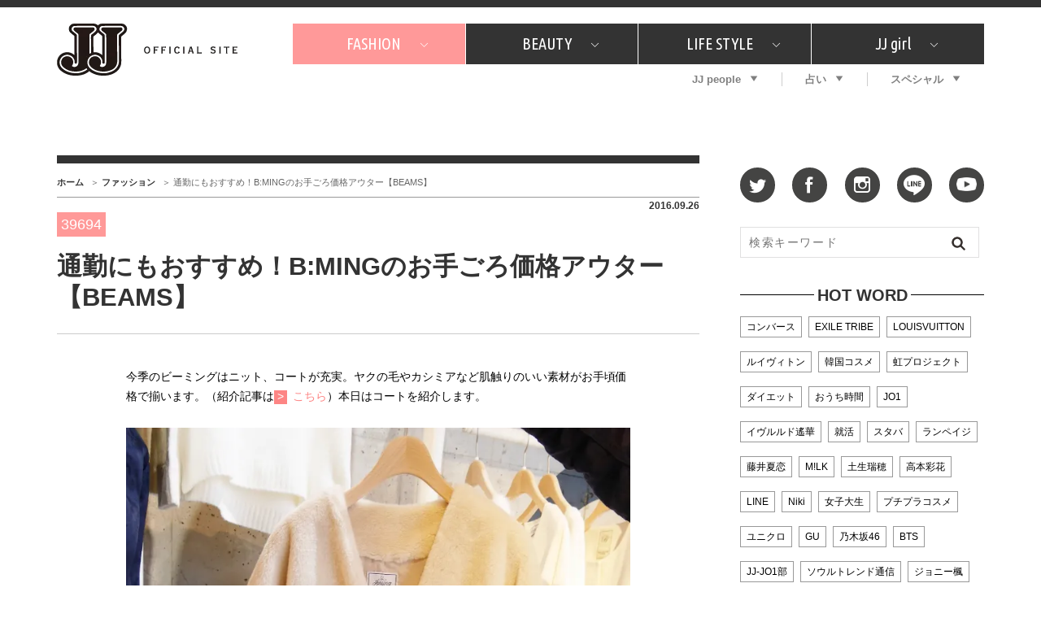

--- FILE ---
content_type: text/html; charset=UTF-8
request_url: https://jj-jj.net/fashion/39694/
body_size: 17074
content:
<!DOCTYPE html>
<html lang="ja">
<head>
<meta charset="UTF-8">
<link rel="shortcut icon" type="image/x-icon" href="/favicon.ico">
<link rel="stylesheet" href="//fonts.googleapis.com/css?family=Ubuntu+Condensed&display=swap">
<link rel="stylesheet" href="//fonts.googleapis.com/css?family=Dancing+Script&display=swap">
<link rel="stylesheet" href="/wp-content/themes/jj-net/assets/css/style.css?v=20210607">
<style type="text/css">
@media only screen and (min-device-width: 320px) and (max-device-width: 480px) and
(min-device-height: 480px) and (max-device-height: 640px) {
	body {
		--fw-player-height: 256px;
		--fw-player-width: 144px;
	}
}
</style>
<script src="/wp-content/themes/jj-net/assets/js/jquery-2.2.2.min.js"></script>
<script src="/wp-content/themes/jj-net/assets/js/velocity.min.js" defer></script>
<script src="/wp-content/themes/jj-net/assets/js/slick.min.js"></script>
<script src="/wp-content/themes/jj-net/assets/js/script.js" defer></script>
<script src="/wp-content/themes/jj-net/assets/js/reflesh.js"></script>
<script src="https://kit.fontawesome.com/6e554ac530.js" crossorigin="anonymous"></script>
<link rel="stylesheet" href="/wp-content/themes/jj-net/assets/css/magnific-popup.css">
<script src="/wp-content/themes/jj-net/assets/js/jquery.magnific-popup.js"></script>
<meta name='robots' content='index, follow, max-image-preview:large, max-snippet:-1, max-video-preview:-1' />
	<style>img:is([sizes="auto" i], [sizes^="auto," i]) { contain-intrinsic-size: 3000px 1500px }</style>
	
	<!-- This site is optimized with the Yoast SEO plugin v26.7 - https://yoast.com/wordpress/plugins/seo/ -->
	<title>通勤にもおすすめ！B:MINGのお手ごろ価格アウター【BEAMS】 - JJ</title>
	<meta name="description" content="今季のビーミングはニット、コートが充実。ヤクの毛やカシミアなど肌触りのいい素材がお手頃価格で揃います。（紹介記事はこちら）本日はコートを紹介します。 ボアコート￥19,000+税 定番アウターのダッフ..." />
	<link rel="canonical" href="https://jj-jj.net/fashion/39694/" />
	<meta property="og:locale" content="ja_JP" />
	<meta property="og:type" content="article" />
	<meta property="og:title" content="通勤にもおすすめ！B:MINGのお手ごろ価格アウター【BEAMS】 - JJ" />
	<meta property="og:url" content="https://jj-jj.net/fashion/39694/" />
	<meta property="og:site_name" content="JJ" />
	<meta property="article:modified_time" content="2016-09-26T11:22:48+00:00" />
	<meta property="og:image" content="https://img.jj-jj.net/wp-content/uploads/2016/09/26090026/t8.jpg" />
	<meta property="og:image:width" content="1133" />
	<meta property="og:image:height" content="995" />
	<meta property="og:image:type" content="image/jpeg" />
	<meta name="twitter:card" content="summary_large_image" />
	<script type="application/ld+json" class="yoast-schema-graph">{"@context":"https://schema.org","@graph":[{"@type":"WebPage","@id":"https://jj-jj.net/fashion/39694/","url":"https://jj-jj.net/fashion/39694/","name":"通勤にもおすすめ！B:MINGのお手ごろ価格アウター【BEAMS】 - JJ","isPartOf":{"@id":"https://jj-jj.net/#website"},"primaryImageOfPage":{"@id":"https://jj-jj.net/fashion/39694/#primaryimage"},"image":{"@id":"https://jj-jj.net/fashion/39694/#primaryimage"},"thumbnailUrl":"https://img.jj-jj.net/wp-content/uploads/2016/09/26090026/t8.jpg","datePublished":"2016-09-26T09:00:26+00:00","dateModified":"2016-09-26T11:22:48+00:00","breadcrumb":{"@id":"https://jj-jj.net/fashion/39694/#breadcrumb"},"inLanguage":"ja","potentialAction":[{"@type":"ReadAction","target":["https://jj-jj.net/fashion/39694/"]}]},{"@type":"ImageObject","inLanguage":"ja","@id":"https://jj-jj.net/fashion/39694/#primaryimage","url":"https://img.jj-jj.net/wp-content/uploads/2016/09/26090026/t8.jpg","contentUrl":"https://img.jj-jj.net/wp-content/uploads/2016/09/26090026/t8.jpg","width":1133,"height":995},{"@type":"BreadcrumbList","@id":"https://jj-jj.net/fashion/39694/#breadcrumb","itemListElement":[{"@type":"ListItem","position":1,"name":"ホーム","item":"https://jj-jj.net/"},{"@type":"ListItem","position":2,"name":"ファッション","item":"https://jj-jj.net/fashion/"},{"@type":"ListItem","position":3,"name":"通勤にもおすすめ！B:MINGのお手ごろ価格アウター【BEAMS】"}]},{"@type":"WebSite","@id":"https://jj-jj.net/#website","url":"https://jj-jj.net/","name":"JJ","description":"JJ Official Site","potentialAction":[{"@type":"SearchAction","target":{"@type":"EntryPoint","urlTemplate":"https://jj-jj.net/?s={search_term_string}"},"query-input":{"@type":"PropertyValueSpecification","valueRequired":true,"valueName":"search_term_string"}}],"inLanguage":"ja"}]}</script>
	<!-- / Yoast SEO plugin. -->


<script type="text/javascript">
/* <![CDATA[ */
window._wpemojiSettings = {"baseUrl":"https:\/\/s.w.org\/images\/core\/emoji\/16.0.1\/72x72\/","ext":".png","svgUrl":"https:\/\/s.w.org\/images\/core\/emoji\/16.0.1\/svg\/","svgExt":".svg","source":{"concatemoji":"https:\/\/jj-jj.net\/wp-includes\/js\/wp-emoji-release.min.js?ver=6.8.3"}};
/*! This file is auto-generated */
!function(s,n){var o,i,e;function c(e){try{var t={supportTests:e,timestamp:(new Date).valueOf()};sessionStorage.setItem(o,JSON.stringify(t))}catch(e){}}function p(e,t,n){e.clearRect(0,0,e.canvas.width,e.canvas.height),e.fillText(t,0,0);var t=new Uint32Array(e.getImageData(0,0,e.canvas.width,e.canvas.height).data),a=(e.clearRect(0,0,e.canvas.width,e.canvas.height),e.fillText(n,0,0),new Uint32Array(e.getImageData(0,0,e.canvas.width,e.canvas.height).data));return t.every(function(e,t){return e===a[t]})}function u(e,t){e.clearRect(0,0,e.canvas.width,e.canvas.height),e.fillText(t,0,0);for(var n=e.getImageData(16,16,1,1),a=0;a<n.data.length;a++)if(0!==n.data[a])return!1;return!0}function f(e,t,n,a){switch(t){case"flag":return n(e,"\ud83c\udff3\ufe0f\u200d\u26a7\ufe0f","\ud83c\udff3\ufe0f\u200b\u26a7\ufe0f")?!1:!n(e,"\ud83c\udde8\ud83c\uddf6","\ud83c\udde8\u200b\ud83c\uddf6")&&!n(e,"\ud83c\udff4\udb40\udc67\udb40\udc62\udb40\udc65\udb40\udc6e\udb40\udc67\udb40\udc7f","\ud83c\udff4\u200b\udb40\udc67\u200b\udb40\udc62\u200b\udb40\udc65\u200b\udb40\udc6e\u200b\udb40\udc67\u200b\udb40\udc7f");case"emoji":return!a(e,"\ud83e\udedf")}return!1}function g(e,t,n,a){var r="undefined"!=typeof WorkerGlobalScope&&self instanceof WorkerGlobalScope?new OffscreenCanvas(300,150):s.createElement("canvas"),o=r.getContext("2d",{willReadFrequently:!0}),i=(o.textBaseline="top",o.font="600 32px Arial",{});return e.forEach(function(e){i[e]=t(o,e,n,a)}),i}function t(e){var t=s.createElement("script");t.src=e,t.defer=!0,s.head.appendChild(t)}"undefined"!=typeof Promise&&(o="wpEmojiSettingsSupports",i=["flag","emoji"],n.supports={everything:!0,everythingExceptFlag:!0},e=new Promise(function(e){s.addEventListener("DOMContentLoaded",e,{once:!0})}),new Promise(function(t){var n=function(){try{var e=JSON.parse(sessionStorage.getItem(o));if("object"==typeof e&&"number"==typeof e.timestamp&&(new Date).valueOf()<e.timestamp+604800&&"object"==typeof e.supportTests)return e.supportTests}catch(e){}return null}();if(!n){if("undefined"!=typeof Worker&&"undefined"!=typeof OffscreenCanvas&&"undefined"!=typeof URL&&URL.createObjectURL&&"undefined"!=typeof Blob)try{var e="postMessage("+g.toString()+"("+[JSON.stringify(i),f.toString(),p.toString(),u.toString()].join(",")+"));",a=new Blob([e],{type:"text/javascript"}),r=new Worker(URL.createObjectURL(a),{name:"wpTestEmojiSupports"});return void(r.onmessage=function(e){c(n=e.data),r.terminate(),t(n)})}catch(e){}c(n=g(i,f,p,u))}t(n)}).then(function(e){for(var t in e)n.supports[t]=e[t],n.supports.everything=n.supports.everything&&n.supports[t],"flag"!==t&&(n.supports.everythingExceptFlag=n.supports.everythingExceptFlag&&n.supports[t]);n.supports.everythingExceptFlag=n.supports.everythingExceptFlag&&!n.supports.flag,n.DOMReady=!1,n.readyCallback=function(){n.DOMReady=!0}}).then(function(){return e}).then(function(){var e;n.supports.everything||(n.readyCallback(),(e=n.source||{}).concatemoji?t(e.concatemoji):e.wpemoji&&e.twemoji&&(t(e.twemoji),t(e.wpemoji)))}))}((window,document),window._wpemojiSettings);
/* ]]> */
</script>
<style id='wp-emoji-styles-inline-css' type='text/css'>

	img.wp-smiley, img.emoji {
		display: inline !important;
		border: none !important;
		box-shadow: none !important;
		height: 1em !important;
		width: 1em !important;
		margin: 0 0.07em !important;
		vertical-align: -0.1em !important;
		background: none !important;
		padding: 0 !important;
	}
</style>
<link rel='stylesheet' id='wp-block-library-css' href='https://jj-jj.net/wp-includes/css/dist/block-library/style.min.css?ver=6.8.3' type='text/css' media='all' />
<style id='classic-theme-styles-inline-css' type='text/css'>
/*! This file is auto-generated */
.wp-block-button__link{color:#fff;background-color:#32373c;border-radius:9999px;box-shadow:none;text-decoration:none;padding:calc(.667em + 2px) calc(1.333em + 2px);font-size:1.125em}.wp-block-file__button{background:#32373c;color:#fff;text-decoration:none}
</style>
<style id='global-styles-inline-css' type='text/css'>
:root{--wp--preset--aspect-ratio--square: 1;--wp--preset--aspect-ratio--4-3: 4/3;--wp--preset--aspect-ratio--3-4: 3/4;--wp--preset--aspect-ratio--3-2: 3/2;--wp--preset--aspect-ratio--2-3: 2/3;--wp--preset--aspect-ratio--16-9: 16/9;--wp--preset--aspect-ratio--9-16: 9/16;--wp--preset--color--black: #000000;--wp--preset--color--cyan-bluish-gray: #abb8c3;--wp--preset--color--white: #ffffff;--wp--preset--color--pale-pink: #f78da7;--wp--preset--color--vivid-red: #cf2e2e;--wp--preset--color--luminous-vivid-orange: #ff6900;--wp--preset--color--luminous-vivid-amber: #fcb900;--wp--preset--color--light-green-cyan: #7bdcb5;--wp--preset--color--vivid-green-cyan: #00d084;--wp--preset--color--pale-cyan-blue: #8ed1fc;--wp--preset--color--vivid-cyan-blue: #0693e3;--wp--preset--color--vivid-purple: #9b51e0;--wp--preset--gradient--vivid-cyan-blue-to-vivid-purple: linear-gradient(135deg,rgba(6,147,227,1) 0%,rgb(155,81,224) 100%);--wp--preset--gradient--light-green-cyan-to-vivid-green-cyan: linear-gradient(135deg,rgb(122,220,180) 0%,rgb(0,208,130) 100%);--wp--preset--gradient--luminous-vivid-amber-to-luminous-vivid-orange: linear-gradient(135deg,rgba(252,185,0,1) 0%,rgba(255,105,0,1) 100%);--wp--preset--gradient--luminous-vivid-orange-to-vivid-red: linear-gradient(135deg,rgba(255,105,0,1) 0%,rgb(207,46,46) 100%);--wp--preset--gradient--very-light-gray-to-cyan-bluish-gray: linear-gradient(135deg,rgb(238,238,238) 0%,rgb(169,184,195) 100%);--wp--preset--gradient--cool-to-warm-spectrum: linear-gradient(135deg,rgb(74,234,220) 0%,rgb(151,120,209) 20%,rgb(207,42,186) 40%,rgb(238,44,130) 60%,rgb(251,105,98) 80%,rgb(254,248,76) 100%);--wp--preset--gradient--blush-light-purple: linear-gradient(135deg,rgb(255,206,236) 0%,rgb(152,150,240) 100%);--wp--preset--gradient--blush-bordeaux: linear-gradient(135deg,rgb(254,205,165) 0%,rgb(254,45,45) 50%,rgb(107,0,62) 100%);--wp--preset--gradient--luminous-dusk: linear-gradient(135deg,rgb(255,203,112) 0%,rgb(199,81,192) 50%,rgb(65,88,208) 100%);--wp--preset--gradient--pale-ocean: linear-gradient(135deg,rgb(255,245,203) 0%,rgb(182,227,212) 50%,rgb(51,167,181) 100%);--wp--preset--gradient--electric-grass: linear-gradient(135deg,rgb(202,248,128) 0%,rgb(113,206,126) 100%);--wp--preset--gradient--midnight: linear-gradient(135deg,rgb(2,3,129) 0%,rgb(40,116,252) 100%);--wp--preset--font-size--small: 13px;--wp--preset--font-size--medium: 20px;--wp--preset--font-size--large: 36px;--wp--preset--font-size--x-large: 42px;--wp--preset--spacing--20: 0.44rem;--wp--preset--spacing--30: 0.67rem;--wp--preset--spacing--40: 1rem;--wp--preset--spacing--50: 1.5rem;--wp--preset--spacing--60: 2.25rem;--wp--preset--spacing--70: 3.38rem;--wp--preset--spacing--80: 5.06rem;--wp--preset--shadow--natural: 6px 6px 9px rgba(0, 0, 0, 0.2);--wp--preset--shadow--deep: 12px 12px 50px rgba(0, 0, 0, 0.4);--wp--preset--shadow--sharp: 6px 6px 0px rgba(0, 0, 0, 0.2);--wp--preset--shadow--outlined: 6px 6px 0px -3px rgba(255, 255, 255, 1), 6px 6px rgba(0, 0, 0, 1);--wp--preset--shadow--crisp: 6px 6px 0px rgba(0, 0, 0, 1);}:where(.is-layout-flex){gap: 0.5em;}:where(.is-layout-grid){gap: 0.5em;}body .is-layout-flex{display: flex;}.is-layout-flex{flex-wrap: wrap;align-items: center;}.is-layout-flex > :is(*, div){margin: 0;}body .is-layout-grid{display: grid;}.is-layout-grid > :is(*, div){margin: 0;}:where(.wp-block-columns.is-layout-flex){gap: 2em;}:where(.wp-block-columns.is-layout-grid){gap: 2em;}:where(.wp-block-post-template.is-layout-flex){gap: 1.25em;}:where(.wp-block-post-template.is-layout-grid){gap: 1.25em;}.has-black-color{color: var(--wp--preset--color--black) !important;}.has-cyan-bluish-gray-color{color: var(--wp--preset--color--cyan-bluish-gray) !important;}.has-white-color{color: var(--wp--preset--color--white) !important;}.has-pale-pink-color{color: var(--wp--preset--color--pale-pink) !important;}.has-vivid-red-color{color: var(--wp--preset--color--vivid-red) !important;}.has-luminous-vivid-orange-color{color: var(--wp--preset--color--luminous-vivid-orange) !important;}.has-luminous-vivid-amber-color{color: var(--wp--preset--color--luminous-vivid-amber) !important;}.has-light-green-cyan-color{color: var(--wp--preset--color--light-green-cyan) !important;}.has-vivid-green-cyan-color{color: var(--wp--preset--color--vivid-green-cyan) !important;}.has-pale-cyan-blue-color{color: var(--wp--preset--color--pale-cyan-blue) !important;}.has-vivid-cyan-blue-color{color: var(--wp--preset--color--vivid-cyan-blue) !important;}.has-vivid-purple-color{color: var(--wp--preset--color--vivid-purple) !important;}.has-black-background-color{background-color: var(--wp--preset--color--black) !important;}.has-cyan-bluish-gray-background-color{background-color: var(--wp--preset--color--cyan-bluish-gray) !important;}.has-white-background-color{background-color: var(--wp--preset--color--white) !important;}.has-pale-pink-background-color{background-color: var(--wp--preset--color--pale-pink) !important;}.has-vivid-red-background-color{background-color: var(--wp--preset--color--vivid-red) !important;}.has-luminous-vivid-orange-background-color{background-color: var(--wp--preset--color--luminous-vivid-orange) !important;}.has-luminous-vivid-amber-background-color{background-color: var(--wp--preset--color--luminous-vivid-amber) !important;}.has-light-green-cyan-background-color{background-color: var(--wp--preset--color--light-green-cyan) !important;}.has-vivid-green-cyan-background-color{background-color: var(--wp--preset--color--vivid-green-cyan) !important;}.has-pale-cyan-blue-background-color{background-color: var(--wp--preset--color--pale-cyan-blue) !important;}.has-vivid-cyan-blue-background-color{background-color: var(--wp--preset--color--vivid-cyan-blue) !important;}.has-vivid-purple-background-color{background-color: var(--wp--preset--color--vivid-purple) !important;}.has-black-border-color{border-color: var(--wp--preset--color--black) !important;}.has-cyan-bluish-gray-border-color{border-color: var(--wp--preset--color--cyan-bluish-gray) !important;}.has-white-border-color{border-color: var(--wp--preset--color--white) !important;}.has-pale-pink-border-color{border-color: var(--wp--preset--color--pale-pink) !important;}.has-vivid-red-border-color{border-color: var(--wp--preset--color--vivid-red) !important;}.has-luminous-vivid-orange-border-color{border-color: var(--wp--preset--color--luminous-vivid-orange) !important;}.has-luminous-vivid-amber-border-color{border-color: var(--wp--preset--color--luminous-vivid-amber) !important;}.has-light-green-cyan-border-color{border-color: var(--wp--preset--color--light-green-cyan) !important;}.has-vivid-green-cyan-border-color{border-color: var(--wp--preset--color--vivid-green-cyan) !important;}.has-pale-cyan-blue-border-color{border-color: var(--wp--preset--color--pale-cyan-blue) !important;}.has-vivid-cyan-blue-border-color{border-color: var(--wp--preset--color--vivid-cyan-blue) !important;}.has-vivid-purple-border-color{border-color: var(--wp--preset--color--vivid-purple) !important;}.has-vivid-cyan-blue-to-vivid-purple-gradient-background{background: var(--wp--preset--gradient--vivid-cyan-blue-to-vivid-purple) !important;}.has-light-green-cyan-to-vivid-green-cyan-gradient-background{background: var(--wp--preset--gradient--light-green-cyan-to-vivid-green-cyan) !important;}.has-luminous-vivid-amber-to-luminous-vivid-orange-gradient-background{background: var(--wp--preset--gradient--luminous-vivid-amber-to-luminous-vivid-orange) !important;}.has-luminous-vivid-orange-to-vivid-red-gradient-background{background: var(--wp--preset--gradient--luminous-vivid-orange-to-vivid-red) !important;}.has-very-light-gray-to-cyan-bluish-gray-gradient-background{background: var(--wp--preset--gradient--very-light-gray-to-cyan-bluish-gray) !important;}.has-cool-to-warm-spectrum-gradient-background{background: var(--wp--preset--gradient--cool-to-warm-spectrum) !important;}.has-blush-light-purple-gradient-background{background: var(--wp--preset--gradient--blush-light-purple) !important;}.has-blush-bordeaux-gradient-background{background: var(--wp--preset--gradient--blush-bordeaux) !important;}.has-luminous-dusk-gradient-background{background: var(--wp--preset--gradient--luminous-dusk) !important;}.has-pale-ocean-gradient-background{background: var(--wp--preset--gradient--pale-ocean) !important;}.has-electric-grass-gradient-background{background: var(--wp--preset--gradient--electric-grass) !important;}.has-midnight-gradient-background{background: var(--wp--preset--gradient--midnight) !important;}.has-small-font-size{font-size: var(--wp--preset--font-size--small) !important;}.has-medium-font-size{font-size: var(--wp--preset--font-size--medium) !important;}.has-large-font-size{font-size: var(--wp--preset--font-size--large) !important;}.has-x-large-font-size{font-size: var(--wp--preset--font-size--x-large) !important;}
:where(.wp-block-post-template.is-layout-flex){gap: 1.25em;}:where(.wp-block-post-template.is-layout-grid){gap: 1.25em;}
:where(.wp-block-columns.is-layout-flex){gap: 2em;}:where(.wp-block-columns.is-layout-grid){gap: 2em;}
:root :where(.wp-block-pullquote){font-size: 1.5em;line-height: 1.6;}
</style>
<link rel='stylesheet' id='wp-polls-css' href='https://jj-jj.net/wp-content/plugins/wp-polls/polls-css.css?ver=2.77.3' type='text/css' media='all' />
<style id='wp-polls-inline-css' type='text/css'>
.wp-polls .pollbar {
	margin: 1px;
	font-size: 6px;
	line-height: 8px;
	height: 8px;
	background-image: url('https://jj-jj.net/wp-content/plugins/wp-polls/images/default/pollbg.gif');
	border: 1px solid #c8c8c8;
}

</style>
<link rel="https://api.w.org/" href="https://jj-jj.net/wp-json/" /><link rel="alternate" title="oEmbed (JSON)" type="application/json+oembed" href="https://jj-jj.net/wp-json/oembed/1.0/embed?url=https%3A%2F%2Fjj-jj.net%2Ffashion%2F39694%2F" />
<link rel="alternate" title="oEmbed (XML)" type="text/xml+oembed" href="https://jj-jj.net/wp-json/oembed/1.0/embed?url=https%3A%2F%2Fjj-jj.net%2Ffashion%2F39694%2F&#038;format=xml" />
<style>:root {
			--lazy-loader-animation-duration: 300ms;
		}
		  
		.lazyload {
	display: block;
}

.lazyload,
        .lazyloading {
			opacity: 0;
		}


		.lazyloaded {
			opacity: 1;
			transition: opacity 300ms;
			transition: opacity var(--lazy-loader-animation-duration);
		}</style><noscript><style>.lazyload { display: none; } .lazyload[class*="lazy-loader-background-element-"] { display: block; opacity: 1; }</style></noscript>
<script type="text/javascript">
	<!-- Add Static Queue Snippet here -->
	!function(t,n){t[n]=t[n]||{nlsQ:function(e,o,c,r,s,i){return s=t.document,r=s.createElement("script"),r.async=1,r.src=("http:"===t.location.protocol?"http:":"https:")+"//cdn-gl.imrworldwide.com/conf/"+e+".js#name="+o+"&ns="+n,i=s.getElementsByTagName("script")[0],i.parentNode.insertBefore(r,i),t[o]=t[o]||{g:c,ggPM:function(n,e,c,r,s){(t[o].q=t[o].q||[]).push([n,e,c,r,s])}}, t[o]}}}(window,"NOLBUNDLE");
	<!--initialize the SDK here -->
	var sdkInstance = NOLBUNDLE.nlsQ("PF7575842-893C-4193-8222-DAF144C41F1E", "sdkInstance");
</script>


<!--記事ページの広告表示-->
<script type="application/javascript" src="//anymind360.com/js/3120/ats.js"></script>
<script async src="https://securepubads.g.doubleclick.net/tag/js/gpt.js"></script>
<script>
  window.googletag = window.googletag || {cmd: []};
  googletag.cmd.push(function() {
    googletag.defineSlot('/83555300,21674752051/kobunsha/JJ/pc_all_header_1st', [[1, 1], [728, 90], [970, 90], [970, 250], 'fluid'], 'pc_all_header_1st').addService(googletag.pubads());
    googletag.defineSlot('/83555300,21674752051/kobunsha/JJ/pc_all_right_1st', [[1, 1], [300, 250], [336, 280], 'fluid'], 'pc_all_right_1st').addService(googletag.pubads());
    googletag.defineSlot('/83555300,21674752051/kobunsha/JJ/pc_all_right_2nd', [[1, 1], [300, 250], [336, 280], 'fluid'], 'pc_all_right_2nd').addService(googletag.pubads());
    googletag.defineSlot('/83555300,21674752051/kobunsha/JJ/pc_article_underarticleleft', [[1, 1], [300, 250], [336, 280], 'fluid'], 'pc_article_underarticleleft').addService(googletag.pubads());
    googletag.defineSlot('/83555300,21674752051/kobunsha/JJ/pc_article_underarticleright', [[1, 1], [300, 250], [336, 280], 'fluid'], 'pc_article_underarticleright').addService(googletag.pubads());
    googletag.pubads().enableSingleRequest();
    googletag.pubads().collapseEmptyDivs();
    googletag.enableServices();
  });
</script>
</head>
<body class="wp-singular fashion-template-default single single-fashion postid-39694 wp-theme-jj-net">
<!-- Google Tag Manager -->
<noscript><iframe src="//www.googletagmanager.com/ns.html?id=GTM-TMK267"
height="0" width="0" style="display:none;visibility:hidden"></iframe></noscript>
<script>(function(w,d,s,l,i){w[l]=w[l]||[];w[l].push({'gtm.start':
new Date().getTime(),event:'gtm.js'});var f=d.getElementsByTagName(s)[0],
j=d.createElement(s),dl=l!='dataLayer'?'&l='+l:'';j.async=true;j.src=
'//www.googletagmanager.com/gtm.js?id='+i+dl;f.parentNode.insertBefore(j,f);
})(window,document,'script','dataLayer','GTM-TMK267');</script>
<!-- End Google Tag Manager -->
<div id="fb-root"></div>
<script>window.fbAsyncInit = function() {FB.init({appId      : '976169119087093',xfbml      : true, version    : 'v2.6' });};(function(d, s, id) { var js, fjs = d.getElementsByTagName(s)[0]; if (d.getElementById(id)) return; js = d.createElement(s); js.id = id; js.src = "//connect.facebook.net/ja_JP/sdk.js#xfbml=1&version=v2.5"; fjs.parentNode.insertBefore(js, fjs); }(document, 'script', 'facebook-jssdk'));</script>
<div id="global-wrapper">
<div id="header">
<div class="page-wrapper">
<a href="https://jj-jj.net/" class="logo"><img src="https://jj-jj.net/wp-content/themes/jj-net/assets/images/header-logo.png" alt="JJ - JJ OFFICIAL SITE" /></a>
<div class="navigations">
<nav id="header-primary-nav">
<ul id="menu-global-menu-main" class="menu"><li class="has-child"><a href="/fashion/" style="background:#f99;">FASHION<i class="icon icon-chevron-down"></i></a><div class="child"><div class="inner"><ul>
<li><a href="/fashion/fashion_category/fashion-news/">What's NEW？</a></li>
<li><a href="/fashion/fashion_category/fashion-special/">特集</a></li>
<li><a href="/fashion/fashion_category/snap/">SNAP</a></li>
<li><a href="/fashion/fashion_category/ザ・ベスト5/">ザ・ベスト5</a></li>
<li><a href="/fashion/fashion_category/fashion-staff/">JJスタッフの"それどこの"？</a></li>
<li><a href="/fashion/fashion_category/petit-price/">プチプラ</a></li>
<li><a href="/fashion/fashion_category/プレゼント/">プレゼント</a></li>
</ul>
</div></div>
</li>
<li class="has-child"><a href="/beauty/">BEAUTY<i class="icon icon-chevron-down"></i></a><div class="child"><div class="inner"><ul>
<li><a href="/beauty/beauty_category/美容担当のお気に入り/">美容担当のお気に入り</a></li>
<li><a href="/beauty/beauty_category/韓国/">韓国</a></li>
<li><a href="/beauty/beauty_category/ザ・ベスト5/">ザ・ベスト5</a></li>
<li><a href="/beauty/beauty_category/プレゼント/">プレゼント</a></li>
<li><a href="/beauty/beauty_category/コスメ全部試してみた/">コスメ全部試してみた</a></li>
<li><a href="/beauty/beauty_category/beauty-news/">What's NEW？</a></li>
<li><a href="/beauty/beauty_category/beauty-special/">特集</a></li>
</ul>
</div></div>
</li>
<li class="has-child"><a href="/lifestyle/">LIFE STYLE<i class="icon icon-chevron-down"></i></a><div class="child"><div class="inner"><ul>
<li><a href="/lifestyle/lifestyle_category/占い/">占い</a></li>
<li><a href="/lifestyle/lifestyle_category/韓国/">韓国</a></li>
<li><a href="/lifestyle/lifestyle_category/lifestyle-news/">What's NEW？</a></li>
<li><a href="/lifestyle/lifestyle_category/lifestyle-special/">特集</a></li>
<li><a href="/lifestyle/lifestyle_category/travel/">旅</a></li>
<li><a href="/lifestyle/lifestyle_category/tokyo-gourmet/">JJグルメガイド</a></li>
<li><a href="/lifestyle/lifestyle_category/エンタメ/">エンタメ</a></li>
<li><a href="/lifestyle/lifestyle_category/プレゼント/">プレゼント</a></li>
<li><a href="/lifestyle/lifestyle_category/love/">恋愛</a></li>
<li><a href="/lifestyle/lifestyle_category/jj-column/">コラム</a></li>
<li><a href="/lifestyle/lifestyle_category/jj-around/">インタビュー</a></li>
</ul>
</div></div>
</li>
<li class="has-child"><a href="/jjgirl/">JJ girl<i class="icon icon-chevron-down"></i></a><div class="child"><div class="inner"><ul>
<li><a href="/jjgirl/jjgirl_category/jjgirl-special/">特集</a></li>
<li><a href="/jjgirl/jjgirl_category/jjgirl-gourmet/">おしゃラン！</a></li>
</ul>
</div></div>
</li>
</ul></nav>
<nav id="header-secondary-nav">
<ul id="menu-global-menu-sub" class="Global Menu Sub"><li class="has-child"><a href="/weekly-jjnet/">JJ people<i class="icon icon-arrow-down"></i></a><div class="child"><div class="inner"><ul>
<li><a href="/weekly-jjnet/">最新号</a></li>
<li><a href="/weekly-jjnet/backnumber/">バックナンバー</a></li>
</ul>
</div></div>
</li>
<li class="has-child"><a href="https://jj-jj.net/divination/">占い<i class="icon icon-arrow-down"></i></a><div class="child"><div class="inner"><ul>
<li><a href="https://jj-jj.net/divination/fortune-cycle/">フォーチュンサイクル</a></li>
<li><a href="https://jj-jj.net/divination/nature-sign/">ネイチャーサイン占い</a></li>
<li><a href="https://jj-jj.net/divination/weekly-horoscope/">毎週更新！ ジョニー楓の12星座占い</a></li>
</ul>
</div></div>
</li>
<li class="has-child"><a href="/special/">スペシャル<i class="icon icon-arrow-down"></i></a><div class="child"><div class="inner"><ul>
<li><a href="https://jj-jj.net/special/contest/">SNSキャンペーン</a></li>
</ul>
</div></div>
</li>
</ul></nav>
</div>
</div>
</div>
<!-- /#header -->
<div style="text-align:center;">
	<div style="display:inline-block;">
		<!-- /83555300/kobunsha/JJ/pc_all_header_1st -->
		<div id='pc_all_header_1st'>
		  <script>
		    googletag.cmd.push(function() { googletag.display('pc_all_header_1st'); });
		  </script>
		</div>
	</div>
</div>



<!--==================================================
This script loads ad-serving JS library for communicating with ad server and rendering
its response. You may place it in your <header> or you may place it once per section. If it exists more than once on your page, it will only be loaded once.
===================================================-->
<script type="text/javascript">
(function(b){function f(){var d=this;d.stack={};d.displayAd=function(){};d.requestAds=function(a){var c=b[b.a];if(0===(a||{}).sectionId||(a||{}).sectionId)try{c.requestAds.call(c,a)}catch(e){d.stack[a.sectionId+(a.instance?"_"+a.instance:"")]=a}};d.setGlobalCustomParams=function(a){var c=b[b.a];try{c.setGlobalCustomParams.call(c,a)}catch(e){d.globalCustomParams=a||{}}}}function g(b){var a=e.createElement("script"),c=e.getElementsByTagName("script")[0];a.type="text/javascript";a.src=b;a.async=!0;-1!==
navigator.userAgent.indexOf("Opera")?setTimeout(function(){c.parentNode.insertBefore(a,c)},0):c.parentNode.insertBefore(a,c)}var e=b.document;try{b.__putPixel(200100)}catch(k){}b.a="__ASL__";var h=("https:"===e.location.protocol?"https:":"http:")+"//img.ak.impact-ad.jp/fh/showad_cba43e86.js";if("undefined"===typeof b.__ASL_LIB_LOADED){g(h);try{b.__putPixel(200200)}catch(l){}}b.__ASL_LIB_LOADED=1;b["TagProvider"]=b["TagProvider"]||new f})(window);
</script>



<!-- AD ServerSessionTag - PC - fashion (ID:9313) -->
<script type='text/javascript'>
    try{
        TagProvider.requestAds({sectionId: 9313, dmp: false, sync: false});
    }catch(err){}
</script>
<!-- AD ServerTag - PC - fashion (1) --><div class='ad_pc_top_center'>
<div id='7849_9313'>
    <script type='text/javascript'>
    try{
         TagProvider.displayAd('7849_9313');
    }catch(err){}
    </script>
</div>
</div>

<div id="content">
<div class="page-wrapper">
<main id="main">
<nav id="breadcrumb-nav"><ul><li><a href="https://jj-jj.net">ホーム</a></li><li><a href="https://jj-jj.net/fashion/">ファッション</a></li><li><span>通勤にもおすすめ！B:MINGのお手ごろ価格アウター【BEAMS】</span></li></ul></nav><article>
<header>
<time datetime="2016-09-26">2016.09.26</time>
<p class="page-category">39694</p>
<h1 class="page-title">通勤にもおすすめ！B:MINGのお手ごろ価格アウター【BEAMS】</h1>
</header>
<div class="page-content" style="padding-left:85px;padding-right:85px;">
<p>今季のビーミングはニット、コートが充実。ヤクの毛やカシミアなど肌触りのいい素材がお手頃価格で揃います。（紹介記事は<a href="https://jj-jj.net/fashion/37938/" target="_blank">こちら</a>）本日はコートを紹介します。</p>
<img src="https://img.jj-jj.net/wp-content/uploads/2016/09/21132116/1-750x10001.jpg" alt="ビームス　コート　ビーミング" class="aligncenter"><p style="text-align: center;">ボアコート￥19,000+税</p>
<p>定番アウターのダッフルコートやチェスターはもちろん、今季はトレンド感のあるアイテムもバリエが豊富。</p>
<p><strong>素材</strong>はボアやフェイクムートン、<strong>ディティール</strong>はフードやドロップショルダー、ビッグシルエットなど今年らしいアウターが揃います。</p>
<img src="https://img.jj-jj.net/wp-content/uploads/2016/09/21132226/2-752x1000.jpg" alt="" class="aligncenter"><p style="text-align: center;">ガウンコート￥25800+税</p>
<p>アウターはだいたい2万円台のお手ごろ価格。OLさん向けの通勤に使えるアイテムが増えました。</p>
<img src="https://img.jj-jj.net/wp-content/uploads/2016/09/21132851/6-751x1000.jpg" alt="" class="aligncenter"><p style="text-align: center;">リバーシブルフェイクムートン￥19,800+税</p>
<p>ダウンコートもあります。予約もスタートしているので 気になるものがあったらぜひ、店頭へお問い合わせくださいね。</p>
<p><a href="http://www.beams.co.jp/" target="_blank">BEAMS HP</p>
<p></a>定番アイテムを新鮮に着る<a href="https://jj-jj.net/fashion/38870/" target="_blank">【BEAMS BOY/ビームス ボーイ】</a>の秋冬</p>
<p>世界初のコラボも！ビームス40周年記念<a href="https://jj-jj.net/fashion/38978/" target="_blank">【ビーミング】</a> スペシャルアイテム</p>

<div class="slider-outer" style="clear:both;"><div id="slide977435615" style="margin-bottom:4px;padding-bottom:0;" class="slider-content"><div style="margin-bottom:0px;" class="slides 977435615"><div style="position:relative;"><a href="https://img.jj-jj.net/wp-content/uploads/2016/09/21132825/5-1000x748.jpg" class="js-modal"><img src="https://img.jj-jj.net/wp-content/uploads/2016/09/21132825/5-1000x748.jpg" alt="" style="width:100%;"></a><i class="fas fa-search-plus"></i></div><div style="position:relative;"><a href="https://img.jj-jj.net/wp-content/uploads/2016/09/21132826/7-1000x749.jpg" class="js-modal"><img src="https://img.jj-jj.net/wp-content/uploads/2016/09/21132826/7-1000x749.jpg" alt="" style="width:100%;"></a><i class="fas fa-search-plus"></i></div><div style="position:relative;"><a href="https://img.jj-jj.net/wp-content/uploads/2016/09/21132828/11-1000x7491.jpg" class="js-modal"><img src="https://img.jj-jj.net/wp-content/uploads/2016/09/21132828/11-1000x7491.jpg" alt="" style="width:100%;"></a><i class="fas fa-search-plus"></i></div><div style="position:relative;"><a href="https://img.jj-jj.net/wp-content/uploads/2016/09/21132829/16-1000x750.jpg" class="js-modal"><img src="https://img.jj-jj.net/wp-content/uploads/2016/09/21132829/16-1000x750.jpg" alt="" style="width:100%;"></a><i class="fas fa-search-plus"></i></div><div style="position:relative;"><a href="https://img.jj-jj.net/wp-content/uploads/2016/09/21132831/P1150693-1000x749.jpg" class="js-modal"><img src="https://img.jj-jj.net/wp-content/uploads/2016/09/21132831/P1150693-1000x749.jpg" alt="" style="width:100%;"></a><i class="fas fa-search-plus"></i></div><div style="position:relative;"><a href="https://img.jj-jj.net/wp-content/uploads/2016/09/21132832/P1150700-1000x750.jpg" class="js-modal"><img src="https://img.jj-jj.net/wp-content/uploads/2016/09/21132832/P1150700-1000x750.jpg" alt="" style="width:100%;"></a><i class="fas fa-search-plus"></i></div></div></div></div>		<script>		$(function(){  $("#slide977435615 .js-modal").magnificPopup({type:'image'});
			$('.977435615').slick({			  slidesToShow: 1,			  slidesToScroll: 1,			  arrows: true,			  speed: 200,			  fade: false,			  swipe: true,			  touchMove: true,			  centerMode: true,			  asNavFor: '.684992842'			});		});  	$("#slide977435615").on("beforeChange", function(event, slick, currentSlide, nextSlide){
  		if(currentSlide != nextSlide){
  			dataLayer.push({
  				'event':'VirtualPageView',
  				'virtualPageUrl':'/fashion/39694/',
 	 				'virtualPageTitle':document.title+" : ギャラリー"+(nextSlide)
  			});
  		}
  		reflesh();
  	});
		</script></div>
<footer class="sns-buttons">
<div class="sns-group"><p>この記事が気に入ったら</p><ul><li class="facebook"><a href="https://ja-jp.facebook.com/JJ.official.JJ" target="_blank"><i class="icon icon-facebook"></i></a></li><li class="twitter"><a href="https://twitter.com/jj_official_jj" target="_blank"><i class="icon icon-twitter"></i></a></li><li class="line"><a href="https://line.me/ti/p/%40jjnet" target="_blank"><i class="icon icon-line"></i></a></li></ul></div></footer>

<div style="text-align:center;margin-bottom:30px;">
<div style="display:inline-block;margin-right:20px;">
	<!-- /83555300/kobunsha/JJ/pc_article_underarticleleft -->
	<div id='pc_article_underarticleleft'>
	  <script>
	    googletag.cmd.push(function() { googletag.display('pc_article_underarticleleft'); });
	  </script>
	</div>
</div>
<div style="display:inline-block;margin-rleft:20px;">
	<!-- /83555300/kobunsha/JJ/pc_article_underarticleright -->
	<div id='pc_article_underarticleright'>
	  <script>
	    googletag.cmd.push(function() { googletag.display('pc_article_underarticleright'); });
	  </script>
	</div>
</div>
</div>

</article>
<div id="_popIn_recommend"></div>
<section id="section-pickup">
<h2>Pick up</h2>
<div class="grid articles-double-column">
<article class="col6">
<a href="https://jj-jj.net/fashion/178229/" target="_self">
<div class="article-image">
<img class="lazyload" data-src="https://img.jj-jj.net/wp-content/uploads/2025/06/16140431/250703_CHANEL_BridalFair_1000-1000px-540x540.jpg" alt="【シャネル】のブライダルフェアが8/8から開催！運命のリングに出逢う特別な10日間">
</div>
<div class="content">
<p class="article-category">FASHION</p>
<h3 class="article-title">【シャネル】のブライダルフェアが8/8から開催！運命のリングに出逢う特別な10日間<span class="label-pr">PR</span></h3>
<time datetime="2025-07-25">2025.07.25</time>
</div>
</a>
</article>
<article class="col6">
<a href="https://jj-jj.net/fashion/178280/" target="_self">
<div class="article-image">
<img class="lazyload" data-src="https://img.jj-jj.net/wp-content/uploads/2025/06/17000657/20250326J30147-250x250.jpg" alt="小物で私らしく、アースカラーでまとめるボヘミアンコーデ3選">
</div>
<div class="content">
<p class="article-category">FASHION</p>
<h3 class="article-title">小物で私らしく、アースカラーでまとめるボヘミアンコーデ3選</h3>
<time datetime="2025-06-25">2025.06.25</time>
</div>
</a>
</article>
<article class="col6">
<a href="https://jj-jj.net/fashion/178261/" target="_self">
<div class="article-image">
<img class="lazyload" data-src="https://img.jj-jj.net/wp-content/uploads/2025/06/16230333/20250326J0660-250x250.jpg" alt="スポーティ×スパンコールで魅せる”フラッパーガール”コーデ2選">
</div>
<div class="content">
<p class="article-category">FASHION</p>
<h3 class="article-title">スポーティ×スパンコールで魅せる”フラッパーガール”コーデ2選</h3>
<time datetime="2025-06-20">2025.06.20</time>
</div>
</a>
</article>
<article class="col6">
<a href="https://jj-jj.net/fashion/178206/" target="_self">
<div class="article-image">
<img class="lazyload" data-src="https://img.jj-jj.net/wp-content/uploads/2025/06/15133015/20250326J20194-250x250.jpeg" alt="スポーツMIXで魅せる【Miu Miu（ミュウミュウ）】最旬レイヤードコーデ2選">
</div>
<div class="content">
<p class="article-category">FASHION</p>
<h3 class="article-title">スポーツMIXで魅せる【Miu Miu（ミュウミュウ）】最旬レイヤードコーデ2選</h3>
<time datetime="2025-06-19">2025.06.19</time>
</div>
</a>
</article>
<article class="col6">
<a href="https://jj-jj.net/beauty/177639/" target="_self">
<div class="article-image">
<img class="lazyload" data-src="https://img.jj-jj.net/wp-content/uploads/2025/04/04141404/IMG_1667-540x540.jpeg" alt="【フローラノーティス ジルスチュアート】上品な“ホワイトorフレンチローズ香る”夏新作スティックフレグランス2選">
</div>
<div class="content">
<p class="article-category">BEAUTY</p>
<h3 class="article-title">【フローラノーティス ジルスチュアート】上品な“ホワイトorフレンチローズ香る”夏新作スティックフレグランス2選</h3>
<time datetime="2025-04-07">2025.04.07</time>
</div>
</a>
</article>
<article class="col6">
<a href="https://jj-jj.net/beauty/177233/" target="_self">
<div class="article-image">
<img class="lazyload" data-src="https://img.jj-jj.net/wp-content/uploads/2025/03/03192607/image_20250303_04.10.07-540x540.png" alt="【ジルスチュアート ビューティ】これからの暑い季節に！フレッシュな「ラシャスベリー」香る新作コスメ6選">
</div>
<div class="content">
<p class="article-category">BEAUTY</p>
<h3 class="article-title">【ジルスチュアート ビューティ】これからの暑い季節に！フレッシュな「ラシャスベリー」香る新作コスメ6選</h3>
<time datetime="2025-03-27">2025.03.27</time>
</div>
</a>
</article>
<article class="col6">
<a href="https://jj-jj.net/lifestyle/178531/" target="_self">
<div class="article-image">
<img class="lazyload" data-src="https://img.jj-jj.net/wp-content/uploads/2024/05/30162822/%E3%83%AC%E3%82%BF%E3%83%83%E3%83%81%E6%B8%88%E3%81%BF20240513_JJ_mayu%E9%80%A3%E8%BC%89312-250x250.jpg" alt="ExWHYZ mayuの「日々、ぼやき｡」　#18　日記">
</div>
<div class="content">
<p class="article-category">LIFE STYLE</p>
<h3 class="article-title">ExWHYZ mayuの「日々、ぼやき｡」　#18　日記</h3>
<time datetime="2025-07-25">2025.07.25</time>
</div>
</a>
</article>
<article class="col6">
<a href="https://jj-jj.net/comic/seed-of-life/" target="_self">
<div class="article-image">
<img class="lazyload" data-src="https://jj-jj.net/wp-content/uploads/2023/04/JJ_comic_SOL_800x500-250x250.jpg" alt="【コミック連載】シード・オブ・ライフ 29話（前半）">
</div>
<div class="content">
<p class="article-category">LIFE STYLE</p>
<h3 class="article-title">【コミック連載】シード・オブ・ライフ 29話（前半）</h3>
<time datetime="2025-07-24">2025.07.24</time>
</div>
</a>
</article>
<article class="col6">
<a href="https://jj-jj.net/lifestyle/178482/" target="_self">
<div class="article-image">
<img class="lazyload" data-src="https://img.jj-jj.net/wp-content/uploads/2025/07/13145135/IMG_0079-250x250.jpg" alt="『初恋DOGs』で話題！韓国俳優ナ・イヌが語る“自分を変えた作品”と日本ファンへの感謝">
</div>
<div class="content">
<p class="article-category">LIFE STYLE</p>
<h3 class="article-title">『初恋DOGs』で話題！韓国俳優ナ・イヌが語る“自分を変えた作品”と日本ファンへの感謝</h3>
<time datetime="2025-07-18">2025.07.18</time>
</div>
</a>
</article>
<article class="col6">
<a href="https://jj-jj.net/lifestyle/178408/" target="_self">
<div class="article-image">
<img class="lazyload" data-src="https://img.jj-jj.net/wp-content/uploads/2025/07/03164832/250624_065a-250x250.jpg" alt="foxcoさん、その後のロンドン生活、どうですか？【前編】">
</div>
<div class="content">
<p class="article-category">LIFE STYLE</p>
<h3 class="article-title">foxcoさん、その後のロンドン生活、どうですか？【前編】</h3>
<time datetime="2025-07-12">2025.07.12</time>
</div>
</a>
</article>
<article class="col6">
<a href="https://jj-jj.net/lifestyle/178493/" target="_self">
<div class="article-image">
<img class="lazyload" data-src="https://img.jj-jj.net/wp-content/uploads/2025/07/15085004/JIN_04-250x250.jpg" alt="【コメント全文】JIN（BTS）が「ARMYさんが僕の全て」と明かした夜。京セラドーム公演をレポート">
</div>
<div class="content">
<p class="article-category">LIFE STYLE</p>
<h3 class="article-title">【コメント全文】JIN（BTS）が「ARMYさんが僕の全て」と明かした夜。京セラドーム公演をレポート</h3>
<time datetime="2025-07-15">2025.07.15</time>
</div>
</a>
</article>
</div>
</section>
<!-- /#section-pickup -->
</main>
<!-- /#main -->
<aside id="side">
<div class="ad_side-banner">
  <!-- /83555300/kobunsha/JJ/pc_all_right_1st -->
  <div id='pc_all_right_1st' >
    <script>
      googletag.cmd.push(function() { googletag.display('pc_all_right_1st'); });
    </script>
  </div>
</div>
			<!-- AD ServerTag - PC - fashion (2) --><div class='ad_side-banner'>
<div id='7850_9313'>
    <script type='text/javascript'>
    try{
         TagProvider.displayAd('7850_9313');
    }catch(err){}
    </script>
</div>
</div>		<!-- AD ServerTag - PC - fashion (3) --><div class='ad_side-banner'>
<div id='7851_9313'>
    <script type='text/javascript'>
    try{
         TagProvider.displayAd('7851_9313');
    }catch(err){}
    </script>
</div>
</div>		<div class="ad ad_container ad-rect side-content">			<div class="textwidget"><div id="side-sns">
<div class="sns-group">
<ul>
<li class="twitter"><a href="https://twitter.com/jj_official_jj" target="_blank"><i class="icon icon-twitter"></i></a></li>
<li class="facebook"><a href="https://ja-jp.facebook.com/JJ.official.JJ" target="_blank"><i class="icon icon-facebook"></i></a></li>
<li class="instagram"><a href="https://www.instagram.com/jj_official_jj" target="_blank"><i class="icon icon-instagram"></i></a></li>
<li class="line"><a href="https://line.me/ti/p/%40jjnet" target="_blank"><i class="icon icon-line"></i></a></li>
<li class="hdicon_yb"><a href="https://www.youtube.com/channel/UC3dH_0X6Uwu5Yy3tZLEm_aQ" target="_blank"><noscript><img class="icon" src="/wp-content/themes/jj-net/assets/images/icon_youtube.png" alt="youtube"></noscript><img class="icon lazyload" src="[data-uri]" alt="youtube" data-src="/wp-content/themes/jj-net/assets/images/icon_youtube.png"></a></li>
</ul>
</div>
</div> </div>
		</div><div class="ad ad_container ad-rect side-content"><div id="side-search" class="side-content search-form">
	<form method="get" action="/">
		<input placeholder="検索キーワード" type="text" id="edit-text-search" name="s" value="" size="30" maxlength="128" class="form-text">
		<input type="submit" class="search-btn" value="">
	</form>
</div></div>		

<!-- AD ServerSessionTag - PC - fashion (ID:9314) -->
<script type='text/javascript'>
    try{
        TagProvider.requestAds({sectionId: 9314, dmp: false, sync: false});
    }catch(err){}
</script>
<!-- AD ServerTag - PC - fashion (4) --><div class='ad_side-banner'>
<div id='7852_9314'>
    <script type='text/javascript'>
    try{
         TagProvider.displayAd('7852_9314');
    }catch(err){}
    </script>
</div>
</div>		<!-- AD ServerTag - PC - fashion (5) --><div class='ad_side-banner'>
<div id='7853_9314'>
    <script type='text/javascript'>
    try{
         TagProvider.displayAd('7853_9314');
    }catch(err){}
    </script>
</div>
</div>		<!-- AD ServerTag - PC - fashion (6) --><div class='ad_side-banner'>
<div id='7854_9314'>
    <script type='text/javascript'>
    try{
         TagProvider.displayAd('7854_9314');
    }catch(err){}
    </script>
</div>
</div>		

<!-- AD ServerSessionTag - PC - fashion (ID:9886) -->
<script type='text/javascript'>
    try{
        TagProvider.requestAds({sectionId: 9886, dmp: false, sync: false});
    }catch(err){}
</script>
<!-- AD ServerTag - PC - fashion (7) --><div class='ad_side-banner'>
<div id='12387_9886'>
    <script type='text/javascript'>
    try{
         TagProvider.displayAd('12387_9886');
    }catch(err){}
    </script>
</div>
</div>		<div id="section-hotword" class="side-content hotwords">	<h3><span>HOT WORD</span></h3>	<ul class="entry-tags">	<li><a href="/jj_tags/コンバース/">コンバース</a></li>	<li><a href="/jj_tags/EXILE TRIBE/">EXILE TRIBE</a></li>	<li><a href="/jj_tags/LOUISVUITTON/">LOUISVUITTON</a></li>	<li><a href="/jj_tags/ルイヴィトン/">ルイヴィトン</a></li>	<li><a href="/jj_tags/韓国コスメ/">韓国コスメ</a></li>	<li><a href="/jj_tags/虹プロジェクト/">虹プロジェクト</a></li>	<li><a href="/jj_tags/ダイエット/">ダイエット</a></li>	<li><a href="/jj_tags/おうち時間/">おうち時間</a></li>	<li><a href="/jj_tags/JO1/">JO1</a></li>	<li><a href="/jj_tags/イヴルルド遙華/">イヴルルド遙華</a></li>	<li><a href="/jj_tags/就活/">就活</a></li>	<li><a href="/jj_tags/スタバ/">スタバ</a></li>	<li><a href="/jj_tags/ランペイジ/">ランペイジ</a></li>	<li><a href="/jj_tags/藤井夏恋/">藤井夏恋</a></li>	<li><a href="/jj_tags/M!LK/">M!LK</a></li>	<li><a href="/jj_tags/土生瑞穂/">土生瑞穂</a></li>	<li><a href="/jj_tags/高本彩花/">高本彩花</a></li>	<li><a href="/jj_tags/LINE/">LINE</a></li>	<li><a href="/jj_tags/Niki/">Niki</a></li>	<li><a href="/jj_tags/女子大生/">女子大生</a></li>	<li><a href="/jj_tags/プチプラコスメ/">プチプラコスメ</a></li>	<li><a href="/jj_tags/ユニクロ/">ユニクロ</a></li>	<li><a href="/jj_tags/GU/">GU</a></li>	<li><a href="/jj_tags/乃木坂46/">乃木坂46</a></li>	<li><a href="/jj_tags/BTS/">BTS</a></li>	<li><a href="/jj_tags/JJ-JO1部/">JJ-JO1部</a></li>	<li><a href="/jj_tags/ソウルトレンド通信/">ソウルトレンド通信</a></li>	<li><a href="/jj_tags/ジョニー楓/">ジョニー楓</a></li>	</ul></div>
<div id="_popIn_ranking"></div>
<div id="side-recommend" class="side-content"><span class="title">Recommend<small>編集部のおすすめ</small></span><div class="articles"><div class="item"><a href=" https://jj-jj.net/fashion/178229/"><div class="article-image"><img src="https://img.jj-jj.net/wp-content/uploads/2025/06/16140431/250703_CHANEL_BridalFair_1000-1000px-170x170.jpg" alt="【シャネル】のブライダルフェアが8/8から開催！運命のリングに出逢う特別な10日間" width="70"></div><div class="content"><span class="title">【シャネル】のブライダルフェアが8/8から開催！運命&hellip;<span class="label-pr">PR</span></span><time datetime="2025-07-25">2025.07.25</time><span class="category">FASHION</span></div></a></div><div class="item"><a href=" https://jj-jj.net/fashion/178450/"><div class="article-image"><img src="https://img.jj-jj.net/wp-content/uploads/2025/07/07123646/GUESS-JEANS%E3%80%8CTHE-NEXT-40-YEARS-OF-DENIM%E3%80%8D-22-170x170.jpg" alt="GUESS JEANSの40年の歴史を辿る「THE NEXT 40 YEARS OF DENIM」は見どころ満載！" width="70"></div><div class="content"><span class="title">GUESS JEANSの40年の歴史を辿る「THE &hellip;</span><time datetime="2025-07-08">2025.07.08</time><span class="category">FASHION</span></div></a></div><div class="item"><a href=" https://jj-jj.net/fashion/178287/"><div class="article-image"><img src="https://img.jj-jj.net/wp-content/uploads/2025/06/17003646/20250326J0800-170x170.jpg" alt="レース、フリンジで叶える、甘すぎないボヘミアンスタイル2選" width="70"></div><div class="content"><span class="title">レース、フリンジで叶える、甘すぎないボヘミアンスタイ&hellip;</span><time datetime="2025-06-26">2025.06.26</time><span class="category">FASHION</span></div></a></div><div class="item"><a href=" https://jj-jj.net/fashion/178206/"><div class="article-image"><img src="https://img.jj-jj.net/wp-content/uploads/2025/06/15133015/20250326J20194-170x170.jpeg" alt="スポーツMIXで魅せる【Miu Miu（ミュウミュウ）】最旬レイヤードコーデ2選" width="70"></div><div class="content"><span class="title">スポーツMIXで魅せる【Miu Miu（ミュウミュウ&hellip;</span><time datetime="2025-06-19">2025.06.19</time><span class="category">FASHION</span></div></a></div><div class="item"><a href=" https://jj-jj.net/lifestyle/178531/"><div class="article-image"><img src="https://img.jj-jj.net/wp-content/uploads/2024/05/30162822/%E3%83%AC%E3%82%BF%E3%83%83%E3%83%81%E6%B8%88%E3%81%BF20240513_JJ_mayu%E9%80%A3%E8%BC%89312-170x170.jpg" alt="ExWHYZ mayuの「日々、ぼやき｡」　#18　日記" width="70"></div><div class="content"><span class="title">ExWHYZ mayuの「日々、ぼやき｡」　#18　&hellip;</span><time datetime="2025-07-25">2025.07.25</time><span class="category">LIFE STYLE</span></div></a></div></div></div><div id="side-youtube" class="side-content"><iframe width="300" height="169" src="//www.youtube.com/embed/1ttIRSzhEy0?rel=0&autoplay=0&autohide=1&loop=1&showinfo=0"></iframe></div>	<div class="ad_side-banner">
  <!-- /83555300/kobunsha/JJ/pc_all_right_2nd -->
  <div id='pc_all_right_2nd'>
    <script>
      googletag.cmd.push(function() { googletag.display('pc_all_right_2nd'); });
    </script>
  </div>
</div>
</aside>
<!-- /#side --></div>
</div>
<!-- /#content -->
	<div id="footer">
		<a href="#" id="pagetop"><img src="https://jj-jj.net/wp-content/themes/jj-net/assets/images/pagetop.png" alt=""></a>
		<div id="footer-top">
			<a href="https://jj-jj.net/" class="logo"><img src="https://jj-jj.net/wp-content/themes/jj-net/assets/images/footer-logo.png" alt="JJ - JJ OFFICIAL SITE"></a>
			<ul>
				<li><a href="https://ja-jp.facebook.com/JJ.official.JJ" target="_blank"><i class="icon icon-facebook"></i></a></li>
				<li><a href="https://twitter.com/jj_official_jj" target="_blank"><i class="icon icon-twitter"></i></a></li>
				<li><a href="https://www.instagram.com/jj_official_jj" target="_blank"><i class="icon icon-instagram"></i></a></li>
				<li><a href="https://line.me/ti/p/%40jjnet" target="_blank"><i class="icon icon-line"></i></a></li>
				<li class="hdicon_yb"><a href="https://www.youtube.com/channel/UC3dH_0X6Uwu5Yy3tZLEm_aQ" target="_blank"><img class="icon" src="/wp-content/themes/jj-net/assets/images/icon_youtube.png" alt="youtube" /></a></li>
			</ul>
		</div>
		<div class="page-wrapper">
			<nav id="footer-primary-nav">
				<div class="row">
					<ul><li><a href="/fashion/">ファッション</a><ul>
<li><a href="/fashion/fashion_category/fashion-news/">What's NEW？</a></li>
<li><a href="/fashion/fashion_category/fashion-special/">特集</a></li>
<li><a href="/fashion/fashion_category/snap/">SNAP</a></li>
<li><a href="/fashion/fashion_category/ザ・ベスト5/">ザ・ベスト5</a></li>
<li><a href="/fashion/fashion_category/fashion-staff/">JJスタッフの"それどこの"？</a></li>
<li><a href="/fashion/fashion_category/petit-price/">プチプラ</a></li>
<li><a href="/fashion/fashion_category/プレゼント/">プレゼント</a></li>
</ul>
</li></ul>
<ul><li><a href="/beauty/">ビューティ</a><ul>
<li><a href="/beauty/beauty_category/美容担当のお気に入り/">美容担当のお気に入り</a></li>
<li><a href="/beauty/beauty_category/韓国/">韓国</a></li>
<li><a href="/beauty/beauty_category/ザ・ベスト5/">ザ・ベスト5</a></li>
<li><a href="/beauty/beauty_category/プレゼント/">プレゼント</a></li>
<li><a href="/beauty/beauty_category/コスメ全部試してみた/">コスメ全部試してみた</a></li>
<li><a href="/beauty/beauty_category/beauty-news/">What's NEW？</a></li>
<li><a href="/beauty/beauty_category/beauty-special/">特集</a></li>
</ul>
</li></ul>
<ul><li><a href="/lifestyle/">ライフスタイル</a><ul>
<li><a href="/lifestyle/lifestyle_category/占い/">占い</a></li>
<li><a href="/lifestyle/lifestyle_category/韓国/">韓国</a></li>
<li><a href="/lifestyle/lifestyle_category/lifestyle-news/">What's NEW？</a></li>
<li><a href="/lifestyle/lifestyle_category/lifestyle-special/">特集</a></li>
<li><a href="/lifestyle/lifestyle_category/travel/">旅</a></li>
<li><a href="/lifestyle/lifestyle_category/tokyo-gourmet/">JJグルメガイド</a></li>
<li><a href="/lifestyle/lifestyle_category/エンタメ/">エンタメ</a></li>
<li><a href="/lifestyle/lifestyle_category/プレゼント/">プレゼント</a></li>
<li><a href="/lifestyle/lifestyle_category/love/">恋愛</a></li>
<li><a href="/lifestyle/lifestyle_category/jj-column/">コラム</a></li>
<li><a href="/lifestyle/lifestyle_category/jj-around/">インタビュー</a></li>
</ul>
</li></ul>
<ul><li><a href="/jjgirl/">JJ girl</a><ul>
<li><a href="/jjgirl/jjgirl_category/jjgirl-special/">特集</a></li>
<li><a href="/jjgirl/jjgirl_category/jjgirl-gourmet/">おしゃラン！</a></li>
</ul>
</li></ul>
				</div>
			</nav>
			<nav id="footer-secondary-nav">
				<ul id="menu-footer-menu3" class="Footer Menu3"><li><a href="/weekly-jjnet/">JJ people</a></li>
<li><a href="https://jj-jj.net/divination/">占い</a></li>
<li><a href="/special/">スペシャル</a></li>
<li><a href="https://jj-jj.net/dokumo/">読者モデル募集</a></li>
<li><a href="https://jj-jj.net/staff/">スタッフ募集</a></li>
<li><a href="/brand/">ブランド検索</a></li>
<li><a href="/faq/">よくある質問</a></li>
</ul>			</nav>
		</div>
		<nav id="footer-third-nav">
			<div class="page-wrapper">
				<ul id="menu-footer-menu4" class="Footer Menu4"><li><a href="https://jj-jj.net/sitepolicy/">このサイトについて</a></li>
<li><a href="https://jj-jj.net/privacy/">プライバシーポリシー</a></li>
<li><a href="https://jj-jj.net/sitemap/">サイトマップ</a></li>
<li><a href="http://www3.kobunsha.com/ad/" target = "_blank">広告掲載について</a></li>
<li><a href="mailto:&#106;&#106;&#109;&#97;&#103;&#64;&#107;&#111;&#98;&#117;&#110;&#115;&#104;&#97;&#46;&#99;&#111;&#109">お問い合わせ</a></li>
<li><a href="http://www.kobunsha.com" target = "_blank">光文社オフィシャルサイト</a></li>
</ul>			</div>
		</nav>
		<div id="footer-fourth-nav">
			<div class="page-wrapper">
				<div class="inner">
					<div class="official-site">
						<span>Official Site</span>
					</div>
					<div class="links">
						<ul id="menu-footer-menu5" class="Footer Menu5"><li><a href="https://jj-jj.net/">JJ</a></li>
<li><a href="https://classy-online.jp/" target = "_blank">CLASSY.</a></li>
<li><a href="https://veryweb.jp/" target = "_blank">VERY</a></li>
<li><a href="https://storyweb.jp/" target = "_blank">STORY</a></li>
<li><a href="https://hers-web.jp/" target = "_blank">HERS</a></li>
<li><a href="https://mart-magazine.com/" target = "_blank">Mart</a></li>
<li><a href="https://be-story.jp/" target = "_blank">美ST</a></li>
<li><a href="https://bisweb.jp/" target = "_blank">bis</a></li>
<li><a href="https://washoku-style.jp/" target = "_blank">和食スタイル</a></li>
</ul>						<div id="menu-footer-menu6" class="row Footer Menu6"><a href="https://jisin.jp/" target = "_blank"><span>女性自身</span></a>
<a href="https://smart-flash.jp/" target = "_blank"><span>SmartFLASH</span></a>
<a href="https://www.comicnettai.com/" target = "_blank"><span>COMIC熱帯</span></a>
<a href="https://comic-pureri.jp/" target = "_blank"><span>comic Pureri</span></a>
<a href="https://manga-comisol.jp/" target = "_blank"><span>マンガ コミソル</span></a>
<a href="https://honsuki.jp/" target = "_blank"><span>本がすき。</span></a>
</div>						<div id="menu-footer-menu7" class="row Footer Menu7"><a href="https://kokode.jp" target = "_blank"><span>kokode.jp</span></a>
<a href="https://beauty.kokode.jp" target = "_blank"><span>kokode Beauty</span></a>
<a href="https://jisin.kokode.jp" target = "_blank"><span>女性自身百貨店</span></a>
<a href="https://books.kokode.jp/products/list.php?category_id=4007590" target = "_blank"><span>kokode books</span></a>
<a href="https://kokode-digital.jp/" target = "_blank"><span>kokode digital</span></a>
<a href="https://gift.kokode.jp" target = "_blank"><span>kokode GIFT</span></a>
</div>					</div>
				</div>
			</div>
		</div>
		<div class="abjBox">
			<div class="abjBox_inner">
				<div class="img"><img src="https://jj-jj.net/wp-content/themes/jj-net/assets/images/abj_1138_1001_b.png"></div>
				<div class="txt">
					ABJマークは、この電子書店・電子書籍配信サービスが、著作権者からコンテンツ使用許諾を得た<br>正規版配信サービスであることを示す登録商標（登録番号 第6091713号）です。<br>ABJマークの詳細、ABJマークを掲示しているサービスの一覧はこちらです。<a href="https://aebs.or.jp/" target="_blank">https://aebs.or.jp/</a>
				</div>
			</div>
		</div>
		<div id="copyright">
			<small>Copyright &copy; 2026 Kobunsha Co.,Ltd. All Rights Reserved.</small>
		</div>
	</div>
	<!-- /#footer -->
</div>
<!-- /#global-wrapper -->
<script type="speculationrules">
{"prefetch":[{"source":"document","where":{"and":[{"href_matches":"\/*"},{"not":{"href_matches":["\/wp-*.php","\/wp-admin\/*","\/wp-content\/uploads\/*","\/wp-content\/*","\/wp-content\/plugins\/*","\/wp-content\/themes\/jj-net\/*","\/*\\?(.+)"]}},{"not":{"selector_matches":"a[rel~=\"nofollow\"]"}},{"not":{"selector_matches":".no-prefetch, .no-prefetch a"}}]},"eagerness":"conservative"}]}
</script>
<script type="text/javascript" src="https://jj-jj.net/wp-content/plugins/lazy-loading-responsive-images/js/lazysizes.min.js?ver=1749604514" id="lazysizes-js"></script>
<script>
var metadata = {
	"type":"static",
	"assetid":encodeURIComponent(window.location.href),
	"section": "ファッション",
	"segA" : "",
	"segB" : "",
	"segC" : ""
};
sdkInstance.ggPM("staticstart",metadata)
</script>
<script type="text/ecmascript">
$(function() {
	var $ad_blocks = $("#global-wrapper").find('.admain');
	if(!$ad_blocks.length) return;
	$ad_blocks.each(function() {
		var img = $(this).find('img').attr("src");
		var iframe = $(this).find('iframe').attr("src");
		if (!img && !iframe) {
			$(this).removeClass("admain");
		}
		if (img || iframe) {
			// $(".admain").css("height", "90px");
		}
	});

	var $ad_side = $("#global-wrapper").find('.ad-rect');
	if(!$ad_side.length) return;
	$ad_side.each(function() {
		var a = $(this).find('a').attr('href');
		var o = $(this).find('object').attr('name');
		var i = $(this).find('iframe').attr('src');
		var g = $(this).find('.gsm-gcm-ad');
		if (!a && !o && !i && !g) {
			$(this).removeClass("side-content");
		}
	});
});
</script>
<script type="text/javascript">

    (function() {

        var pa = document.createElement('script'); pa.type = 'text/javascript'; pa.charset = "utf-8"; pa.async = true;

        pa.src = window.location.protocol + "//api.popin.cc/searchbox/jj-jj.js";

        var s = document.getElementsByTagName('script')[0]; s.parentNode.insertBefore(pa, s);

    })();

</script>
</body>
</html>


--- FILE ---
content_type: text/html; charset=utf-8
request_url: https://www.google.com/recaptcha/api2/aframe
body_size: 267
content:
<!DOCTYPE HTML><html><head><meta http-equiv="content-type" content="text/html; charset=UTF-8"></head><body><script nonce="DZPdfRpanOYEx6bSPjhM8A">/** Anti-fraud and anti-abuse applications only. See google.com/recaptcha */ try{var clients={'sodar':'https://pagead2.googlesyndication.com/pagead/sodar?'};window.addEventListener("message",function(a){try{if(a.source===window.parent){var b=JSON.parse(a.data);var c=clients[b['id']];if(c){var d=document.createElement('img');d.src=c+b['params']+'&rc='+(localStorage.getItem("rc::a")?sessionStorage.getItem("rc::b"):"");window.document.body.appendChild(d);sessionStorage.setItem("rc::e",parseInt(sessionStorage.getItem("rc::e")||0)+1);localStorage.setItem("rc::h",'1769588422691');}}}catch(b){}});window.parent.postMessage("_grecaptcha_ready", "*");}catch(b){}</script></body></html>

--- FILE ---
content_type: application/javascript; charset=utf-8
request_url: https://fundingchoicesmessages.google.com/f/AGSKWxVsxEfjlNVisKq1NQ5zW9A-aa3Ig9Xi0lYf7EugWNAaH4oTCntU1Hw2hWx2wZHvRmfFBZPvFXdUppWYCZ2uOo5gPJ9dJXax4nvzZL6Gq2_XguTqMuupdrfD56pY6zOSpod-90gsqTnKR7gYTPf2MN9p-VsQHNatEGAGQDjRnE-NutSMUmXboc57_vW8/_/adtext4./adframe120x240./ck.php?nids/zagcookie_/slider.ad.
body_size: -1286
content:
window['d12908d4-6036-450a-b39c-08a3a5107a1d'] = true;